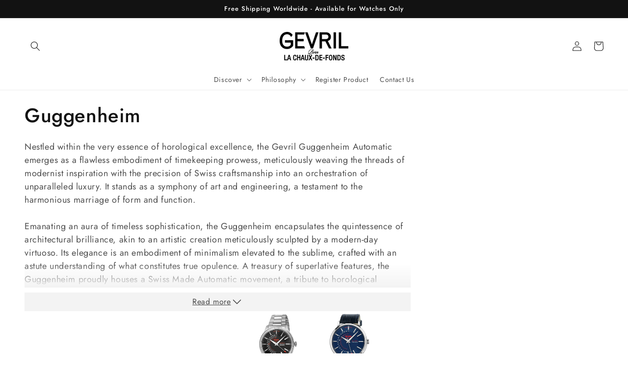

--- FILE ---
content_type: text/css
request_url: https://www.gevril.com/cdn/shop/t/35/assets/component-mega-menu.css?v=31174361485278625301719248583
body_size: 49
content:
.mega-menu{position:static}.mega-menu__content{background-color:rgb(var(--color-background));border-left:0;border-radius:0;border-right:0;left:0;overflow-y:auto;padding-bottom:2.4rem;padding-top:2.4rem;position:absolute;right:0;top:100%;z-index:-1}.shopify-section-header-sticky .mega-menu__content{max-height:calc(100vh - var(--header-bottom-position-desktop, 20rem) - 4rem)}.header-wrapper--border-bottom .mega-menu__content{border-top:0}.js .mega-menu__content{opacity:0;transform:translateY(-1.5rem)}.mega-menu[open] .mega-menu__content{opacity:1;transform:translateY(0)}.mega-menu__list{display:grid;gap:2.4rem 4rem;grid-template-columns:repeat(6,minmax(0,1fr));list-style:none}.mega-menu__link{color:rgba(var(--color-foreground),.75);display:block;font-size:1.3rem;line-height:calc(1 + .3 / var(--font-body-scale));padding-bottom:.6rem;padding-top:.6rem;text-decoration:none;transition:text-decoration var(--duration-short) ease;word-wrap:break-word}.mega-menu__link--level-2{font-size:1.4rem}.mega-menu__link--level-2:not(:only-child){margin-bottom:.8rem}.header--top-center .mega-menu__list{display:flex;justify-content:center;flex-wrap:wrap;column-gap:0}.header--top-center .mega-menu__list>li{width:16%;padding-right:2.4rem}.mega-menu__link:hover,.mega-menu__link--active{color:rgb(var(--color-foreground));text-decoration:underline}.mega-menu__link--active:hover{text-decoration-thickness:.2rem}.mega-menu .mega-menu__list--condensed{display:block}.mega-menu__list--condensed .mega-menu__link{font-weight:400}.mega-menu-container-for-images{position:relative}.dropdown{display:block}.dropdown-content{display:none;position:absolute;left:150px;top:24px;z-index:1}.dropdown:hover .dropdown-content{display:flex}.mega-menu-container-images-items{display:inline-block;margin-left:10px!important;width:125px;max-width:100%;height:125px;max-height:100%;text-align:center}.mega-menu-container-images-items:hover{box-shadow:0 2.4rem 4.8rem #00000014}.mega-menu-container-shop-collection{display:inline-block;width:125px;height:125px;background-color:#f3f3f3;vertical-align:top;text-align:center;border-radius:10px;text-decoration:none;box-sizing:border-box;box-shadow:2px 3px 3px #ddd}.mega-menu-container-shop-collection div{display:flex;align-items:center;justify-content:center;width:125px;height:125px;padding:5px}.mega-menu-container-shop-collection a{text-decoration:none;color:#121212bf;font-weight:600;font-size:14px;display:inline-block}.mega-menu-container-shop-collection a:hover{text-decoration:none}span.mega-menu-container-images-text{text-overflow:ellipsis;font-size:14px}
/*# sourceMappingURL=/cdn/shop/t/35/assets/component-mega-menu.css.map?v=31174361485278625301719248583 */


--- FILE ---
content_type: application/javascript; charset=utf-8
request_url: https://searchanise-ef84.kxcdn.com/preload_data.6o1X9U2K6t.js
body_size: 9723
content:
window.Searchanise.preloadedSuggestions=['gv2 diamond','women watches','gevril men','mens watches','wall street','watch bands','gv2 milan','automatic watch','gv2 padova diamond','west village','hudson yards','gv2 potente','limited edition','gevril men automatic','avenue of the americas','sellita sw200','rose gold watch','gv2 giromondo','womens watches','automatic chronograph','gevril wall street','watch band','gv2 watch strap','gv2 bari','gold men watch','gold watches','watch gold','milan diamond','watch strap','leather strap','gevril madison','sapphire crystal','avenue of americas','women watches diamond','men\'s yorkville','watch bracelet','gv2 bari diamond','gv2 astor diamond','padova gemstone','gv2 triton','moon phase','gevril automatic','gv2 bellagio diamond','gv2 womens watch','gv2 milan diamond swiss quartz','gv2 astor ll','gv2 naples','rose gold','gv2 marsala','seacloud collection','gv2 women','canal street','gv2 diamond women','gv2 padova','gv2 scuderia','gv2 bari tortoise','gevril wallabout','five points','red watch','limited edition of 500','gv2 mens','sea cloud','sellita sw200 movement','women watch','xo submarine','leather strap with buckle','gevril limited edition','gevril tribeca','316l stainless steel','deployment buckle','gold watch','gv2 siena','gv2 men\'s potente watch','watch straps','womens diamond watch','wall street gmt','hudson yard','gevril gv2','gevril west village automatic','vaughn pilot','blue dial','gv2 xo submarine','gevril women','naples watch','gv2 gevril','palmanova diamond','diver watch','green dial','buckles clasps','gv2 by','12113b women','men\'s gv2 scuderia','gv2 giromondo gmt','sellita sw200 automatic','gv2 astor','open heart','gevril hudson yards','gv2 berletta','day date','avenue of america','two tone','watch’s on','mm blue','bari tortoise','gv2 matera','turin diamond','bellagio diamond','stainless steel bracelet gv2','vanderbilt automatic','gv2 leather strap','marsala tortoise','gv2 rome diamond','gevril lenox','gevril madison open heart','gv2 automatic','women’s diamond','18 mm band','chambers automatic','mother of pearl','12110b women','gold womens watches','white dial','siena diamond','mens gv2 liguria','gv2 band','marchese collection','gevril mulberry','gevril yorkville','gv2 squalo','mens blue dial watches','women\'s watch','stainless steel watch straps','gmt watch','diamond watch','gv2 watch','gv2 palmanova diamond','green watch','gevril vaughn swiss automatic chrono','two toned watch','gv2 mens triton','gv2 strap','padova diamond','sapphire crystal swiss','swiss quartz','gv2 contasecondi','gevril milan','gv2 rose gold womens watches','gevril guggenheim','gevril seacloud','gevril wind master','watch with diamonds','gv2 marsala diamond','gevril bracelet','rubber strap','gevril 4850b','scuderia chronograph','leather band','womens watch','la cha','swiss automatic watch','black watch','men\'s wall street bracelet watch 43mm gevril','sellita sw500','yorkville automatic','gv2 berletta diamond watch','t38 chrono','gevril diamond','gv2 matera diamond','gv2 marchese','gv2 mens watch','wall st','gevril ascari','avenue of americas mini','gv2 watch band','gmt watches','gevril gv2 watch','gv2 luino','men\'s mulberry','palermo diamond','strap 22mm','lenox automatic','columbus circle','gv2 siena diamond watch','eta 7750 swiss','high line','astor ii','gv2 womens','rectangle watch','gv2 diamond naples','pocket watch','automatic 200 meter','watch’s on sale','gv2 bari diamond 9254b swiss quartz','flat iron','gv2 turin diamond','4850a men','12332b women','gevril 4150a','mother of pearl diamond watch','all limited edition','gv2 limited edition','gv2 men','piazza navona','men watches','square watch','gv2 roma','diamond womens','women gold watch','blue women watches','gv2 rome','gevril excelsior','gv2 motorcycle','dive watch','contasecondi automatic','gv2 turin','new amsterdam','automatic 4157 a','gevril avenue of americas','west village automatic','men’s watches','gv2 submarine','gevril watch','gv2 bari of','on sale','buckles and clasps','gevril men watch','canal st','florence diamond','deployment clasp','gv2 liguria','gv2 rose gold','genoa diamond','gevril hudson yards diver','stainless steel bracelet','gevril diamond womens','gevril red','gevril gotham','sorrento diamond','gv 2 watch','venice women\'s watch','bari stainless steel','men\'s black dial watch','gv2 venice','gevril west village','gevril chronograph','4953a men','padova bracelet','gevril steel','divers watch','gv2 milan leather','gv2 matera straps','gevril chronograph 4157a','all straps','gv2 maestro','ascari collection','leather band watches','astor diamond','12111b women','18mm strap','eta valjoux 7750','gv2 padova gemstone','12425b women','stainless steel watch strap','milan watch','gv2 naples diamond','astor iii','mens gold watch','gv 2 milan','morcote diamond','48624b men','airolo women\'s watch','brown strap','4851b men','36mm watches','silver watch women','gold rose','bellagio diamond swiss bracelet watch 30mm','gv2 palmanova','gv2 rose gold watch','gevril chambers automatic','women\'s gv2 naples diamond swiss watch 34mm','e quartz','mulberry open heart','bari diamond','gv2 florence diamond','womens gold diamond watch','46601b men','stainless steel womens watch','roosevelt titanium','22mm rubber','gv2 ravenna diamond','to the time','gevril gmt','lugano diamonds','t38 chronograph','ladies watches','3124b men','vaughn chronograph','scuderia men\'s watch','gevril men quartz','gv2 rovescio','washington gevril','gevril women\'s watches','womens leather watch straps','gevril vanderbilt','gevril vaughn pilot','swiss automatic','48310b men','sale watch','women\'s matera swiss quartz','venice diamond bracelet watch','9860b women','16mm strap','automatic movement','gv2 palermo','marsala diamond','skeletal watch','39mm bracelet','42302b men','water resistant','madison date and moon phase','gevril roosevelt','men’s watch','gv2 milan strap','watch box','12423b women','bracelet links','madison swiss','regatta collection','gv2 genoa diamond','gv2 florence','gv2 9922 men','metal bracelet','women\'s astor swiss diamond watch','giromondo bracelet','wind master','14 gold watch','quartz watch','man watch','gv2 triton strap','gv2 arezzo','gv2 watch women','gevril five points','jones street','gv2 potente swiss automatic 18115','bari diamond 9254b swiss quartz diamond watch','48623b men','swiss made','gevril manual','gv2 womens luino','12304b women','men’s gv2 watch','12200b women','liguria swiss automatic stainless steel diver watch','west 30th','model no','remove watch','gevril avenue of america','leather straps','riverside swiss automatic','gevril swiss automatic','gv2 gmt','gv2 womens watches','bari sub','gv2 sorrento','eta automatic','wall street bracelet','potente women\'s watch','gv2 venice diamond','gevril madison 2570','12905b women','gv2 watches womens','wall street chronograph','to remove','milan swiss quartz','open heart madison','gv2 swiss diamond','bracelet avenue','women’s watch','blue watch','a quartz','womens band for','12133b women','jones st','gevril wall','gv2 men\'s','12112b women','gevril padova','gv2 diamond swiss','gv2 verona','herald square','gv2 quartz','moon phase watch','4850b men','green diamond','square gevril watch','gv2 sorrento diamond','roosevelt collection','multifunction chronograph','gv2 xo submarine 48 automatic','astor strap','gv2 men’s watch','avenue of americas stainless steel band','silver watch','gold dial','adjustable link','9250b women','gevril automatic black','mens automatic','astor ll','pink watch','gv2 diamond men','gevril canal street','watch manual','48812b men','tiffany blue','wall street chrono','gv2 xo strap','9248b women','gevril gv2 milan','for gv2 rome women watch','gv2 limited edition watch','gv2 women’s padova diamond watch','gevril mens','gevril 2578 men\'s madison','12424b women','gv2 berletta watch bands','roman numeral','west side','bellagio women','9256b women','gevril automatic men\'s watch','women\'s watches','gv2 watches','12308b women','sports mens','gevril wall street stainless','gv2 women watch','12331b women','42300b men','green watches','gv2 potente swiss automatic','men’s gevril straps','gandria collection 36mm','gevril riverside','automatic limited edition','giromondo strap','mens wall street watches','gv2 bellagio','gevril links','48400b men','gv2 stadium watch','12903b women','gv2 ladies','genuine blue rubber strap with tang buckle','bari tortoise swiss quartz diamond watch 37mm','gevril men’s','12336b women','potente automatic dial','watch women','berletta strap','gv2 milan diamond','gv2 montreux','men\'s watches','swiss movement sapphire crystal watch with black strap','48852b men','gv2 freccia','gv2 ravenna','mens yellow dial','3120b men','4954b men','genuine black italian leather strap with tang buckle','metal band','gv2 adjustable link','gv2 gevril 42420','stainless steel','chronograph automatic','padova straps','diamond watches','giromondo quartz blue dial men\'s watch 42302','gv2 lombardy','bari enamel','gv2 metal strap','gevril black watch','men watch','gv2 silver','gv2 skeleton','gv2 motorcycle sport','watch bracelets','gevril washington','gold strap','18205b women','gv2 swiss quartz','padova floral','12422b women','ave of america mini','gevril 5 points','13100b palermo','mens gv2 watch','12809b women','316l stainless steel bracelet with deployment clasp','white watch','milan women\'s watch','gramercy automatic','mens watch straps','gv2 womens rome swiss diamond','women watches straps','madison open heart','wallabout compass bracelet watch 44mm','18 mm strap','women watch with diamond','12901b women','12333b women','12442b women','with diamonds','48851b men','quartz on leather strap','gevril blue','gevril watches','44mm watches','1758 pocket watch','48962b men','rovescio men\'s watch','gv2 xo submarine straps','padova strap','or rose','automatic with leather band','men\'s marchese leather strap watch 44mm','ss ipyg','18k gold watch','chambers automatic blue dial men\'s watch 42601','12429b women','46604b men','straps interchangeable','gandria diamond','gv2 strap bracelet','vanderbilt open','12334b women','teal sunray','gv2 two tone','gevril 2101 men','leather watch','special edition','3127b men','gv2 12113b','gv2 genoa','gv2 women watches','gv2 piemonte','collection padova','gold and silver watch','palermo leather','gevril automatic watch','gv2 siena diamond','swiss diamond','men\'s watch','genuine brown italian leather strap with tang buckle','gevril men\'s','4755b men','12203b women','womens leather watches','watch gv2','watch bands for of america','gv2 automatic watches','gv2 12428b','skeleton watch','avenue of','gevril swiss','gv2 padova swiss diamond bracelet watch','14602b women','to band','suede strap','green bands','first generation','women’s blue dial','gv2 gold','bari viva','gevril canal','padova diamond bracelet watch','yorkville nato','18mm band and strap','women diamond watch','gevril open heart','9864b women','macchina del tempo','gv2 astor ii diamond','gv2 watch bands','22 mm watch bands','gv2 xo','12421b women','watches on','diamond and sapphire watch','gv2 t38','potente diamond','swiss women','gv2 watch men','swiss automatic chronograph','solar compass','4852b men','gevril chambers','gevril mens watches','48300b men','madison sellita sw200','gv2 submarine watch','gevril guggenheim ultra thin automatic','9244b women','mens bracelets','lugano strap','mens watches limited edition','pink strap','9140-l9 women','chambers swiss automatic bracelet watch 42mm','gevril watch buckles','buckle clasps','mens diamond watches','gv2 22mm','blue women watch','black and gold','gv2 diamond 12406','gv2 bari tortoise diamond','luino collection','for gevril','gevril women\'s','women watches gold and diamond','time square','women gv2 diamond','mens gold','9923b men','12205b women','of america','gevril naples','20mm stainless steel bracelet','46603b men','gv2 piemonte women\'s diamond swiss watch','gv2 contasecondi mens','bari diamond 9254b swiss quartz watch','gv2 swiss','men\'s blue gevril hudson yards watch 43mm','gevril airolo','gevril potente','silver watches','damascus steel','gv2 for men','single hand','venice diamond','diamond dial women\'s','gevril mini diamond','mens watch','gv2 men’s watches','gv2 watch strap rome','women’s on','diamond gv2','gv2 astor diamond quartz','gold band','gv2 astor ii mop dial ip rose gold diamond swiss quartz watch','sellita sw220','gevril vaughn','submarine collection','gotham skeleton','watches gv2 gold mens','women roma','empire collection','gv2 padova women\'s','ravenna watches','padova watch bands','gold mens','14200b women','12532s women','12530s women','potente strap','manhattanhenge automatic white dial men\'s watch','t38 men\'s watch','16mm metal','links available','12448b women','women silver watches','316l diamond','wall street bronze','madison 39mm','sellita sw330','g quartz','mens quartz','18200b women','gv2 blue','women’s gv2','two tone womens watch','men\'s hudson yards 48801 automatic','gv2 limited edition automatic','stainless steel strap','lenox swiss','women gv2','gevril men gold','gv2 chronograph','gv2 stainless steel watch','watch white','gevril bari','bari tortoise diamond','ladies diamond watch','men diamond watches','womens glamour limited edition','black and gold men’s watch','gv2 aeronautica','gv2 gevril padova','gv2 rose gold diamond','gv2 two tone diamond bracelet watch','48303b men','men\'s seacloud swiss automatic bracelet watch 45mm','men’s leather watches','gevril black','mens gevril watches','white strap','mens gv2','gv2 bracelet','brown dial','48810b men','fifth avenue','wall stree','gv2 sports watch','gv2 naples two tone','womens leather watch','gevril bands','band gv2','gevril ascari chronograph automatic black dial men\'s watch','4757b men','gevril 7245reb','gv2 florence quartz','49404b men','38 mm watch','g white watch','milan quartz white dial watch','gv2 men’s','naples silver dial 12404 two tone swiss quartz watch','two tone watch','gv2 day date','chronograph swiss','gv2 aurora','mens leather watch strap','gevril swiss men’s','4854b men','limited edition swiss','steel tang','bracelet milan','tachy meter','gevril gold','gevril special edition','42301b men','gv2 diamond blue','womens carrara','milan womens gv2','stella solare','42800b men','freccia chronograph','satin band','milan strap','verona diamond bracelet watch','women’s watch bands','gevril avenue','mens wall street bracelet watch','gv2 9256b','gv2 palermo diamond','gv2 potente diamond','e quartz ronda 762','wall street 43mm','gv2 limited','gv2 men watches','ceramic bezel','watch with crystal and leather band','turin swiss','4853b men','do you it','5073b men','gv2 polpo','gevril 49005 men','48934b men','a diamond','women\'s gv2','women\'s berletta diamond watch','aeronautica collection','limited edition sapphire','men\'s motorcycle watch','fashion men\'s watch','diamond bracelet watch','9255b women','gevril womens avenue-of-americas-mini','gevril men\'s watch','gv2 diamond 9101','9155b women','gold watches women','red watches','gv 2 padova','gevril seacloud diver','palmanova watch','lugano diamond bracelet watch','12902b women','18117b men','gevril gandria diamond','gevril ave of americas','gold women watches','gv2 adjustable','womens diamond','gevril avenue of americas glamour','women watch florence','women strap','wall street blue dial men\'s watch 4851a','wall street 39mm','automatic bezel','black bracelet','gevril madison automatic','silver dial','womens strap','men’s automatic watch','flat iron eta 7750','bands for','womens gold watches','to diamond','42802b men','gv2 bari diamond 9254b swiss quartz diamond watch','women quartz','ladies watch','bracelet gv2','women\'s milan diamond dial bracelet watch 27.5 mm','mens blue dial quartz watches','women\'s milan diamond dial watch 27.5','secret special','48312b men','12303b women','limited edition of','48814b men','wallabout solar compass stainless steel swiss automatic bracelet watch','womens gevril watches','mens gv2 40mm','two toned ss ipyg','4952b men','20 mm watch strap','4852a wall street','gevril 48302b','west village strap','gevril silver','milan with diamonds','gevril gmt automatic','gv2 diamond milan','4752b men','48931b men','astor li','womens two tone','red dial','gevril vaughn chronograph','gv2 diver','gv2 padova diamond bracelet watch','sapphire crystal 12408','42 mm automatic movement','swiss automatic 7750','gevril men\'s vaughn watch','giromondo swiss','gv2 principessa','gv2 by swiss watch','women’s diamond watches','gv2 ip','gevril adjustable','men\'s leather strap watches','diamond women watch','rome diamond','gv2 marsala tortoise diamond','gv2 madison','battery for','48811b men','gv2 potente rugged','black watch band','diamond bracelet','alberto ascari','ladies diamond','12114b women','madison automatic','gv2 skeletal','astor gv2','5 points automatic','gevril wall street stainless steel swiss automatic bracelet watch','gv2 strap 20mm','gevril sw200','gevril high line','tang buckle','bari collection','gv2 ipyg','48963b men','potente chronograph','silver strap','watch strap women','18202b women','marsala bracelet','women diamond watches','men automatic','fusion elite','gv2 black dial','yellow gold watch','42306b men','gevril canal street 4660','gv2 diamond 12425b','women\'s bari tortoise swiss quartz diamond watch 37mm','pink toned','scuderia 45mm stainless steel chronograph watch','48301b men','five points strap','watch in','gv2 diamond two tone','gv2 stadium','gevril men seacloud','bari enamel quartz','gv2 18mm strap','gv diamond women watch','gv2 no diamond','women diamond','bari enamel watch','women automatic','yorkville chronograph','9247b women','astor iii diamond','green and black watch','titanium case','yorkville swiss automatic sellita sw200 black dial stainless steel watch','womens watches diamond','gv2 women\'s padova gemstone watch','watches on sale','metal strap','gv2 bari swiss','womens bari tortoise black mop','18 mm bands','bari diamond tortoise','strap black','naples diamond','45mm mens','blue leather band','gevril gv2 men\'s watch','womens gv2 diamond','gv2 bands','pavia diamond','24011b men','gv2 12420b women','wall street straps','west 30th street','blue stainless steel','20 atm swiss','watch pins','empire swiss','matera swiss quartz','gv2 diamond color','black tang','316l stainless steel bracelet','gv2 gevril astor','gv2 bellagio diamond swiss bracelet watch 30mm','high line automatic','wall street strap','12204b women','12444b women','yorkville straps','gv2 marsala strap','gv2 9254b','bari swiss quartz diamond watch 37mm','gv2 men\'s giromondo watch','satin strap','48815b men','gv2 diamond dial','gv2 black','gevril giromondo','gevril west village fusion elite','milan diamond women\'s watch','gv2 gevril women watches','madison automatic silver dial men\'s watch','astor ii diamond','22mm bracelet','gevril automatic chronograph','11732b women','color rose gold','gv2 sapphire','women siena','men\'s black dial black','bracelet as','men automatic watch','sellita sw200 wall street automatic','women\'s palermo watch','16 mm watch strap','gv2 palmanova women\'s swiss','ss/ipyg bracelet','42903b men','automatic black dial men\'s watch','9865b women','mens potente','12428b women','womens padova silver','gv2 diamond with green','wall street blue','gv2 scuderia chronograph','9862b women','gv2 blue dial','gv2 stainless','gevril diamond watches','padova gems','gevril as','womens gevril diamond watches','blue dial stainless steel','case gv2','gv2 straps','gevril 4850a','30-minutes counter','48951b men','gevril west','diamond gold','carrara women watch','gold and silver','12904b women','milan collection','mens black strap watch','gv2 tortoise','watch bands gold','swiss automatic sw200 blue ceramic bezel','automatic men','triton short','48930b men','gevril scuderia','milan gv2','blue face','4853a men','gv2 man','ave of america','stainless steel watch','leather straps with buckle','handmade italian leather strap','gv2 regatta','diamond swiss','avenue of americas 15000-7','men’s automatic leather strap','hudson yards sellita sw200','astor all','west village 48903','gv2 link','watch steel','12445b women','strap for gv2 12513','gevril sapphire limited edition','gv2 bari watch bands','gv2 diamond womens bracelet','gv2 9145 astor ii swiss diamond watch','avenue of america mini','12802b women','strap 18mm','bracelet watch','gevril yorkville automatic','gv2 gevril padova women\'s watch','women’s watches','gv2 automatic mens','triton band','wall street swiss made automatic chronograph eta 7750 bronze lacca dial ceramic bezel handmade italian watch','black leather strap','gv2 watch strap women','genoa watch','gevril men\'s silver dial black leather watch','mens madison','3121b men','bracelet strap','gv2 gevril watch','gevril 4953b','dual time','48933b men','white strap women watch','women\'s morcote black leather watch 36mm','4756b men','gv2 by womens','mechanical hand wind watch','naples collection','strap clasp','gv2 blue mop dial','guggenheim automa','stone dial','men’s gold','blue dial men\'s watch','women watches rose gold','piazza novona','naples 12406 blue','two toned','women watches blue','swiss pocket watch','gevril 4851b','wall street swiss automatic bracelet watch 43mm','gv2 green','gevril wall street ceramic bezel','astor mop','12533s women','vaughn pilot watch 44mm','gv2 diamond padova','washington watch','gevril 2 bracelet','it you','gv 2 6 diamond','mens brown dial','gv2 square','women with leather straps','gevril men\'s madison swiss automatic 39mm watch 2575','swiss made sw200 blue silver','12332f women','burano diamond','gv2 men\'s potente automatic watch','dive watches','submarine xo','14204b women','women watch color di','sea cloud diver','mens watch bands','gv2 matera diamond buckle','gv2 arezzo diamond','gv2 powerball watch','hudson yards swiss automatic sw200 green dial stainless steel watch','mens automatic watch','ave of americas','mulberry black strap','adjustable links','3125b men','gv2 scacchi','43mm yorkville','yellow dial','manhattanhenge automatic','padova diamond bracelet','9246b women','24mm strap','gv2 9250 women\'s','macchina del tempo watch','gevril green','gv2 bari collection','gv2 berletta diamond','gv2 diamond silver','fifth ave','gevril wall street bands','lenox swiss automatic watch','automatic gold','world timer','women watch straps','gevril women diamond','silver silver','spello ii','automatic gevril','siena vegan','wall street 4854b','palermo bracelet','gv2 12407 women','gevril 2 mens','gv2 palmanova diamond dial watch 33mm','swiss diamond watch','gv2 sub','3122b men','gv2 triton automatic limited edition','316l stainless steel bracelet with deployment buckle','stadium watch','quartz ronda 762','12 mm strap','gevril strap','wall street swiss automatic sellita sw200 watch','automatic women','matera diamond','gevril gv2 men\'s marchese swiss quartz watch','new york','watch with diamonds and stone','gv2 gold watch','womens gold','gv2 lucky','gevril automatic silver','one hand','watches for','48701a men','gevril marsala','gv2 potente straps','gv2 astor strap','mens madison watch','milan swiss','wall street black','12314b women','4257a men','hudson yards strap','mens watches wall street','wall street 4853b','gevril limited edition edition','gv2 padova leather strap','black mens','swiss watch','blue watches','astor silver case','bari watch','wall street black dial men\'s watch','bari strap','ravenna floral','black stainless','wall street swiss','watch instructions','gold tone','for gevril watch','48405b men','gv2 diamond sapphire crystal','leather bands','women watches with diamond','blue strap with blue stone','gv2 bracelets','swiss style','gevril deployment','gv2 12114b','wall street bands','12134b women','14410b women','gv2 red','gevril la','straps men','12542b women','men leather','diamond gv 2','cortina diamond','round watch','watch bands for avenue of the americas','gevril t 38 chrono','gv2 by men\'s','sellita sw200 swiss automatic movement','color silver','round stainless women','gevril gv2 men watch','gevril men\'s madison swiss automatic open heart window limited edition watch 2588','gv2 womens milan swiss diamond watch','gevril wall street bronze chronograph strap','gv2 12333b','lugano diamond','fluted bezel','women watch silver','gevril avenue of the americas','20mm strap','gv2 catania','gv2 men\'s contasecondi','wall street 43','montreux straps','gold and blue','square women','mother of pearl diamond','wall street bracelet watch 43mm','avenue of america intravedere','gv2 sport watch straps','sw 200 diver','avenue of america straps','yorkville sellita','12906b women','gevril lenox automatic','west vi','gv2 astor iii diamond','bari 9254b','band links','gevril washington men\'s watch','gevril hudson yards swiss automatic sw200 black dial stainless steel sellita sw200 movement watch','gevril submarine','womens watch bands','gv2 men\'s giromondo','gv2 womens rome','two tones','submarine watch band','g 2 giromondo','blue cabochon','west village fusion','gevril 4157a','gevril blue mens watch','silver dial brown calfskin leather','watch band adjusted','vanderbilt bracelet watch','gv2 gevril men','7544yeb avenue','gv2 women\'s milan diamond dial bracelet watch 27.5 mm','gv2 18203b','gevril round dial','battery of gevril watch','gevril avenue of americas mini','excelsior silver dial men\'s watch 48201','gv milan','in the','4751b men','women mother of pearl','48304b men','gevril wall street chronograph','wall street automatic blue','five point','swiss automatic sw200','padova leather','sellita sw200 wall street','blue model','women\'s milan diamond watch','womens gold watch','park ave','g diamond','submarine leather strap','gv2 18 diamond','gv2 ladies diamond swiss quartz','9150b women','strap flatiron','steel back water','gevril madison 2563','sub dial','14412b women','women’s silver','gevril silver watch','gv2 piazza navona diamond','naples watch bracelet','sw500 hudson yards','gold and stainless women’s watches','gv2 powerball','gevril marchese','berletta diamond','gv2 sapphire crystal swiss','42mm straps','gevril rose gold','womens square watch','gevril bracelets','five points swiss made sw200 brown','gold men’s watches','luino women\'s watch','316l stainless steel black bracelet with deployment buckle','gv2 mens watches','gevril womens watches','dual time zone','avenue of americas mini diamond','marsala collection','anti-reflective sapphire','white leather','madison automatic blue dial men\'s watch 2599','seacloud automatic black 3124b','avenue of americas blue watch','gevril five points automatic','gv2 gevril women','potente rugged','bari 9250 collection','diamond silver','blue men’s watch','gv2 18mm','cultured diamonds','green strap','watches womens','12304f women','womens straps','gevril womens','women\'s padova diamond watch','gv2 milan two tone','gv2 giromondo gmt 42302b','potente chronograph watch 40mm','men diver watches','giromondo 42300b','gevril 46601b','rome strap','12900b women','gv2 diamond bracelet','gevril wall street gmt','airolo collection','black pvd','men\'s yorkville black dial stainless steel watch 43mm','gv2 womens bari','matera strap','mother of pearl dial','gv2 diamond gold womens','arezzo band','gevril wall street 39mm','burgundy watch','bari gv2 9258','two tone mens','gv2 rome watch straps','atm swiss','gv2 women\'s naples watch','roman numeral gevril','men’s swiss watch','gevril men\'s vanderbilt silver dial two tone stainless steel watch','gv2 astor diamond quartz watch 40mm','padova swiss diamond bracelet watch','18k gold','gv2 explorer','avenue of the americas bands','padova watches','vaughn swiss','mens round leather','gevril 2 womens','43mm chronograph','gv2 bari mens','women watches with leather strap','edition limited','women’s diamond watches with date','gevril wall street bracelet','man watch steel','gv2 9102 women','straps gv2','gv2 pavia diamond','white gold gv','gv2 watch e s for men','watch bands for women','watch bands 20mm','gv2 men\'s giromondo swiss gmt watch','hudson yard divers','men two tone','womens watch with diamond gold','perugia diamond','bari tortoise swiss quartz','gv2 potente skeletal','gold bracelet','potente skeletal','gv2 novara','rose gold and sapphire','blue gv2 watch','gv2 silver dial stainless','limited edition women','it\'s time','gv2 xo 4544b','48631b men','40mm empire le 2895 automatic','black mop','wall street sellita','wall street green','avenue of the americas watch straps','men’s rose gold','rubber strap for seacloud','contasecondi band','mens avenue of america watch','gv2 black calfskin watch','gv2 squalo watch diver','gevril first generation','stainless steel women’s watches','vaughn straps','gramercy straps','stainless steel round','gv2 date','women\'s gold watches with diamonds','for women','yorkville stainless steel swiss automatic bracelet watch','7245reb avenue','gv2 11 diamond','gv2 black watch','fashion watch','gv2 women\'s diamond watch','diamond rose gold','wall street watch','gv2 diamond quartz','luminous hands','16 mm strap','gevril men gv2','leather watch straps','avenue of americas bands','amsterdam collection','collection links','bari stainless steel bands','black womens watch','gv2 triton 3407','gevril gv2 quartz','womens moon phase','men diamond','womens watch black band','men’s gold watch','diamond leather women','st jones','gevril men\'s wallabout swiss automatic solar compass watch','gold and silver band','padova women\'s watch','men gold','strap 16mm','women watches black','women watch band','gevril silver automatic','gv2 marsala watch','men’s leather','triton automatic','12301b women','gv2 diamond bari','submarine swiss','gevril gv 2','48960b men','avenue of the america','buckle clasp','palermo watch','gevril 3122b','madison swiss automatic stainless steel bracelet watch','gevril astor','xo submarine 48','gv2 leather','bari of','wall street collection','light blue','west village bracelet','silver gold watch','39mm wall street','gevril mens automatic watch white','gevril mulberry gevril men\'s mulberry ss case,ss bezel blac','bracelet for milan','two ip','blue band watches','women\'s leather watch bands','gold and silver women’s watch','gv2 xo submarine 44 leather band','round womens watches','silver bellagio','mens watch with blue dial','gv2 diamond watch','band a 43mm','womens black dial','watch’s with on back','121121b women','3406s triton','gv2 matera collection','men’s gold watches','sellita hudson yards','silver women’s watch','bellagio diamond swiss bracelet watch','gevril model','women\'s swiss diamond watch','florence diamond bracelet watch','gevril wall street 4850b','gv2 women\'s naples diamond watch','4758b men','gv2 8 diamond','del tempo','watch straps gold','vanderbilt dial men\'s watch','strap band for gv2 potente','suede strap watch','gv2 moon phase','size a band','wall street band','7444yb avenue','strap bracelet','gift card','gevril rome gv2','gevril men\'s madison swiss automatic watch with stainless steel','of colors for','submarine bands','winding watch','gv2 gold diamond swiss','gv2 womens padova gemstone watch','gv2 astor ii','nato strap','ipyg women dial','mens watches rose gold','hudson yards diver','gv2 potente strap','gevril sw200 blue','bracelet 16mm','luino diamond 14603','black dial black calfskin','gevril 3123b','quartz diamond','strap for','leather watch strap','womens gevril','watch strap womens','diamond vegan swiss','by gevril','gv2 watch straps 16mm','bracelets for avenue of','watches swiss quartz','astor 40mm','gevril sellita sw200 swiss automatic steel watch','submarine strap','chambers swiss','gv2 potent','ascari swiss automatic bracelet watch','potente automatic','bari women','gv2 12422b','yorkville sw200','gevril madison swiss automatic','do submarine','women\'s straps','womens gv2','sw220 movement','women straps','gevril men 48805r','silver and gold womens watch','limited edition avenue of americas','gv2 la','matera bracelet','gevril watch for','padova 27 mm','siena silver dial stainless steel','13103-v6 palermo','gevril venice','sports watch','padova quartz diamond white dial watch','gevril with diamond','gv2 37mm','wall street blue dial','of americas mini','potente lady','48830b men','gv2 diamond siena','diamond ladies watch','blue diamond','metal bracelets','women watches with','4953b mens','gv2 diamond marsala','womens gevril mezzo mop watch','48620b men','gv2 model','padova gemstone blue','watch band gv2','helium release','gv2 verona womens diamond swiss watch','swiss pocket','rose gold bracelet','gv2 40 mm strap','gv2 diver\'s','leather bands green','instructions for','silver swiss quartz','316l stainless steel bracelet watch','avenue watches','pavia collection','pilot chronograph','gv2 freccia chronograph','gv2 diamond sapphire','womens watches bari','men’s white watch','gevril quartz','watch with diamond color silver','women watch stainless','bari pink','guggenheim silver dial men\'s watch band','gevril flatiron','18301b men','gevril diamond quartz','ave of','vs watch','red strap','black bracelet steel','snake watch','gv2 green mens','gevril sw 200','gold diamond watch','gevril 2 automatic watch','gevril women\'s gemstone','madison open heart ss silver dial','gevril 2594 men\'s madison swiss automatic date and moon phase watch','bari diamond 9254b','swiss automatic po','gevril gandria quartz','bellagio swiss','solid 18k','black strap diamond watch','black buckle','astor ii watch','womens bari tortoise straps','gv2 padova band','rose gold mens watch','rose quartz','hand watches','hudson yards bracelet','gv2 gevril astor ii','padova diamond watch','gevril 2106 men','maestro swiss','triton strap','yorkville bracelet','leather womens','swiss movement','padova gold','gv2 black diamond','gv2 submarine bracelet','women bands','gv2 diamond rose','watch leather','womens watches rose gold and white','gv2 gevril men\'s','1508-v6 women','naples swiss diamond watch','milan stainless steel','roosevelt automatic','buckle gevril','women\'s bari tortoise diamond watch','9925b men','serenade collection','gevril 3120b','swiss automatic hudson yards blue dial gold watch','men big','light blue leather','gv2 12133b','brown leather watch','mother of','enamel dial','madison strap','ladies gv2','men\'s wall street bracelet','yellow gold','astor iii mop','to wind','men collection','florence strap','gv2 contasecondi strap','3123b men','gevril vanderbilt open heart','4955a men','red mother of pearl','gevril of america','women leather strap','rose gold watches','mens gmt blue','mulberry dial','round watches','gv2 milan diamond swiss','diamond limited edition','gevril lugano','gv2 rome watch strap','mens band','bari straps','leather band for the gv2 watch','women bari','astor diamond watch','verona mens','gold watch women','rose gold gv2','genoa ss ip gold case','womens watch band','gevril yorkville chronograph','bari swiss quartz diamond watch','silver gold strap watch','gv2 potente band','gevril gv2 women','gold white','men\'s wall street swiss automatic watch 43mm','battery-free automatic','sw240 swiss','22mm watch','mens canal st automatic','matera gemstone diamond watch','hudson yards chronograph','strap for padova','gv2 naples silver','rubber band','silver women','gv2 rugged','gevril straps','vaughn gmt','watches vanderbilt','gv2 1500 berletta','women\'s black','bari swiss','mens gevril','chambers swiss automatic sw200 black dial watch','jubilee bracelet','marsala bracelet watch','berletta womens diamond swiss watch','men meter watches','women\'s bari swiss','gv mens watches','alligator pattern leather strap','gevril watch color silver','padova leather strap','5 points leather strap watch','3h italia','diamond bezel','gv2 potente silver gold men','all womens watches','steel potente','leather strap mens watch','astor ll two','black stainless steel watch band','watch with diamond','gevril 48563 watch','watch strap 22mm','48306b men','gv2 12 diamond','gevril spello','band 18 mm metallic','two tone men','limited edition sapphire crystal','gv2 swiss made quartz diamond silver','herald square chronograph','quattro collection','gevril automatic west village','potent steel','clasps and buckles','ave of the america','watch gevril women','band 20mm','gevril morcote diamond','gv2 ravenna swiss movement diamond watch','of a','49206b men','women’s square watch','men’s wall street','gevril stainless steel women\'s','g bari','gv2 t38 chronograph','121131b women','gv2 18101 men\'s potente automatic watch','1555-v7 women','two tone gold','33 mm leather','men’s silver','womens gv 2','watch straps for siena watch','3128b men','genuine diamond quartz','berletta metal strap','gv2 contasecondi unidirectional bezel','circle watch','red black','potente moon','verona diamond','women astor','seacloud straps','rose gold diamond quart','mens gv2 scuderia','band change','white watch diamonds leather band','gevril limited','gv2 diamond square','48950b men','sapphire crystal swiss made movement','gv2 women padova watch straps','gevril mens stainless steel blue','gevril berletta','hudson yards automatic','madison automatic black dial men\'s','lady gold','fashion black','padova watch','womens 40 mm watch','va der','potente watch','watch band gold','women’s gold','remove from band','gevril hudson yards sw200','straps 16mm','men\'s madison watch','48 mm gold','automatic sellita sw200','gv2 12904b','piemonte leather','gevril buckle','gv224 black','gevril watch diamond','9854b women','gevril men strap','gevril hudson yards chronograph diver','womens milan diamond dial bracelet 27.5','gevril hudson yards 22mm links','riverside watch','gv2 astor ll womens watch','wall street automatic','rose gold and silver','moon phase watches','gv2 mens giromondo black','gv2 potente 18205','wall street sw200','gv2 gemstone','gv2 potente 18104','release pins','potente straps','blue strap','potente gold','gv2 diamond swiss quartz','men’s triton','gevril chrono','padova swiss diamond','bands for bari','gevril vaughn ss','was band','gv2 rome silver dial','motorcycle sport','watch band pin','gv2 astor iii','women\'s matera watch','men\'s gv2 giromondo watch','4851a men','green bezel','marsala sparkle','white leather gevril','gv2 diamond rome','men’s gv2','gevril siena','potente 316l','automatic silver dial','green strap watch','womens bari','sellita sw500 swiss automatic','lug width','west end','gevril 4769b','women square','wall street chronograph automatic','gevril diver','gevril men’s watch','chronograph gold','vaughn automatic chronograph','gevril automatic 40','womens gv2 watch strap 36mm','bari gv2 9246','gevril guggenheim ultra thin','milan 27.5 mm stainless','gevril ascari automatic','4751b bracelet','hudson yards sw200','bracelet metal','gold men','gevril fifth avenue','strap submarine','marsala diamond swiss','limited edition diamond','gv2 womens naples','womens bracelet watch'];

--- FILE ---
content_type: application/javascript; charset=utf-8
request_url: https://searchanise-ef84.kxcdn.com/templates.6o1X9U2K6t.js
body_size: 2923
content:
Searchanise=window.Searchanise||{};Searchanise.templates={Platform:'shopify',StoreName:'Gevril',AutocompleteDescriptionStrings:3,AutocompleteCategoriesCount:4,AutocompletePagesCount:0,AutocompleteSuggestOnSearchBoxEmpty:'Y',AutocompleteShowPrice:'N',AutocompleteShowListPrice:'N',AutocompleteShowRecent:'Y',AutocompleteItem:'<li class="snize-ac-odd snize-product ${product_classes}" data-original-product-id="${original_product_id}" id="snize-ac-product-${product_id}"><a href="${autocomplete_link}" class="snize-item clearfix" draggable="false"><span class="snize-thumbnail"><img src="${image_link}" alt="${autocomplete_image_alt}" class="snize-item-image ${additional_image_classes}" style="max-width:70px;max-height:70px;" border="0"></span><span class="snize-overhidden">${autocomplete_product_ribbons_html}<span class="snize-title">${title}</span>${autocomplete_product_code_html}${autocomplete_product_attribute_html}<span class="snize-description">${description}</span>${autocomplete_prices_html}${autocomplete_in_stock_status_html}${reviews_html}</span></a></li>',AutocompleteResultsHTML:'<div style="text-align: center;"><a href="#" title="Exclusive sale"><img src="https://www.searchanise.com/images/sale_sign.jpg" style="display: inline;" /></a></div>',AutocompleteNoResultsHTML:'<p>Sorry, nothing found for [search_string].</p><p>Try some of our <a href="#" title="Bestsellers">bestsellers →</a>.</p>',AutocompleteResultsOrder:["suggestions","products","categories","pages"],LabelAutocompleteSku:'SKU',ResultsShow:'Y',ResultsStyle:'RESULTS_BIG_PICTURES_NEW',ResultsItemCount:16,ResultsPagesCount:0,ResultsCategoriesCount:0,ResultsShowFiltersIn:'top',ResultsShowFiltersInSidebar:'N',ResultsShowProductCode:'Y',ResultsShowOptionVariants:'Y',ResultsShowCategoryImages:'N',ResultsShowPageImages:'N',ResultsDescriptionStrings:0,ResultsUseAsNavigation:'templates',ResultsShowProductDiscountLabel:'Y',ResultsProductsPerRow:4,SmartNavigationOverrideSeo:'Y',ShowBestsellingSorting:'Y',ShowDiscountSorting:'Y',LabelResultsTabCategories:'Collections',LabelResultsTabPages:'Information',LabelResultsNothingFound:'Nothing found for [search_string].',LabelResultsNothingFoundWithoutQuery:'Nothing found.',LabelResultsNothingFoundSeeAllCatalog:'Your search "[search_string]" didn\'t match any results. Look at [link_catalog_start]other items in our store[link_catalog_end]',ResultsManualSortingCategories:{"avenue-of-americas-day-date":"478072733972"},CategorySortingRule:"searchanise",ShopifyMarketsSupport:'Y',ShopifyLocales:{"en":{"locale":"en","name":"English","primary":true,"published":true}},ShopifyIsMarketCatalogsEnabled:false,StickySearchboxPosition:'top-right',ColorsCSS:'#snize-search-results-grid-mode span.snize-attribute { color: #888888; }#snize-search-results-list-mode span.snize-attribute { color: #888888; }#snize-search-results-grid-mode span.snize-sku { color: #888888; }#snize-search-results-list-mode span.snize-sku { color: #888888; }',CustomCSS:'#snize-search-results-grid-mode div.snize-product-label {    border: 2px solid #e8e8e8;    font-size: 11px;    z-index: 1;    border-radius: 100px;    padding: 4px 12px;    background: #fff;    font-style: italic;    font-weight: 700;    color: #000;}/*JS add compare button start*/div.snize .sp-compare-main .sp-compare-wrap label:after {    position: static;}div.snize .sp-compare-main .sp-compare-wrap label:before {    top: 5px;}div.snize .sp-compare-main .sp-compare-wrap {    padding: 0;    margin: 7px 0;}div.snize .sp-compare-main .sp-compare-wrap label {    display: flex;    flex-direction: row-reverse;    align-items: center;    gap: 5px;}/*JS add compare button end*/',CustomJS:'document.addEventListener(\'Searchanise.Loaded\',function(){(function($){$(document).on(\'Searchanise.ResultsUpdated\',function(event,container){$(\'.snize-product\',container).each(function(){let snizeProduct=$(this);let productData=$(snizeProduct).data(\'snize_item_data\');$.get(productData.link+".json").done(function(product_data){let snizeCreatedDate=new Date(product_data.product.published_at);if(snizeCreatedDate.setDate(snizeCreatedDate.getDate()+90)>new Date()&&!$(\'.new-product-subtitle-card\',snizeProduct).length){$(snizeProduct).append(`<div class="new-product-subtitle-card snize-product-label">NEW!</div>`)}})})})})(window.Searchanise.$)});document.addEventListener(\'Searchanise.Loaded\',function(){if(Shopify.theme.id==167238959380){(function($){function addWidgetItem(productData){$(\'.sp-compare-widget .sp-com-w-action\').before(`<div class="sp-com-w-product-item">\n                        <div class="sp-com-w-pro-img">\n                              <div class="sp-com-w-pro-img-wrap">\n                                  <img height="60" width="60" alt="Compare product" src="${productData.image_link}">\n                              </div>\n                        </div>\n                        <div class="sp-com-w-pro-content">\n                              <h6 class="sp-com-w-pro-title">${productData.title}</h6>\n                              <div class="sp-com-w-pro-price">\n                                  <span class="sp-com-current-price">${Searchanise.GetWidgets().formatPrice(productData.price)}</span>\n                              </div>\n                          </div>\n                        <div class="sp-com-w-pro-remove snize-custom-item-remove">\n                            <svg width="15" height="15" viewBox="0 0 15 15" fill="none" xmlns="http://www.w3.org/2000/svg"><path d="M11.25 3.75L3.75 11.25" stroke="var(--widget-item-secondary)" stroke-linecap="round" stroke-linejoin="round"></path><path d="M3.75 3.75L11.25 11.25" stroke="var(--widget-item-secondary)" stroke-linecap="round" stroke-linejoin="round"></path></svg>\n                        </div>\n                    </div>`);$(\'.sp-com-w-product-item .snize-custom-item-remove:not(.snize-custom-event-added)\').prop(\'variant\',{id:productData.add_to_cart_id});$(\'.sp-com-w-product-item .snize-custom-item-remove:not(.snize-custom-event-added)\').on(\'click\',e=>{e.preventDefault();e.currentTarget.closest(\'.sp-com-w-product-item\').remove();setTimeout(removeWidgetItem,0,e)});$(\'.sp-com-w-product-item .snize-custom-item-remove\').addClass(\'snize-custom-event-added\')}\nfunction removeWidgetItem(e=null){let addedProductIds=getAddedProductsSet();if(e){if(addedProductIds.has(e.currentTarget.variant.id)){addedProductIds.delete(e.currentTarget.variant.id);if(addedProductIds.size){let compareItems=JSON.parse(localStorage.getItem(\'sp-compare-items\'));delete compareItems[e.currentTarget.variant.id];localStorage.setItem(\'sp-compare-items\',JSON.stringify(compareItems))}else{localStorage.removeItem(\'sp-compare-items\')}}}\n$(\'.snize-product:has(.snize-compare-clicked)\').each(function(){if(!addedProductIds.has($(this).data(\'snize_item_data\').add_to_cart_id)){$(\'.snize-compare-clicked\',this).removeClass(\'snize-compare-clicked\');$(\'.sp-compare-main input\',this).prop(\'checked\',!1);$(\'.sp-compare-main span\',this).text(\'Add to Compare\')}});$(\'.sp-com-w-count\').text(addedProductIds.size);if(!addedProductIds.size){$(\'.sp-compare-widget\').css(\'display\',\'none\')}}\nfunction getAddedProductsSet(){let initialCompareItems={};let addedProductIds=new Set();if(localStorage.getItem(\'sp-compare-items\')){initialCompareItems=JSON.parse(localStorage.getItem(\'sp-compare-items\'));for(let product in initialCompareItems){addedProductIds.add(product)}}\nreturn addedProductIds}\n$(document).on(\'Searchanise.ResultsUpdated\',function(event,container){let addedProductIds=getAddedProductsSet();$(\'.snize-product\',container).each(function(){if(!$(\'.sp-compare-main\',this).length){$(\'.snize-price-list\',this).before(`<div class="sp-compare-main sp-compare-checkbox" style="--compare-checkbox: rgba(18, 18, 18, 1); --compare-checkbox-text: rgba(18, 18, 18, 1); --compare-checkbox-icon-before: rgba(0, 0, 0, 1); --compare-checkbox-icon-after: rgba(0, 0, 0, 0.5);">\n                                <div class="sp-compare-wrap">\n                                    <input type="checkbox">\n                                    <label>\n                                        <span>Add to Compare</span>\n                                    </label>\n                                </div>\n                            </div>`);if(addedProductIds.has($(this).data(\'snize_item_data\').add_to_cart_id)){$(\'.sp-compare-main\',this).addClass(\'snize-compare-clicked\');$(\'.sp-compare-main span\',this).text(\'Added to Compare\');$(\'.sp-compare-main input\',this).prop(\'checked\',!0)}\n$(\'.sp-compare-main\',this).on(\'click\',e=>{let compareItems={};let productId=e.currentTarget.closest(\'.snize-product\').getAttribute(\'id\');let productData=$(`#${productId}`).data(\'snize_item_data\');let productHandle=productData.link.split(\'/\').at(-1);if(localStorage.getItem(\'sp-compare-items\')){compareItems=JSON.parse(localStorage.getItem(\'sp-compare-items\'))}\nif(e.currentTarget.classList.contains(\'snize-compare-clicked\')){e.currentTarget.classList.remove(\'snize-compare-clicked\');$(\'span\',e.currentTarget).text(\'Add to Compare\');delete compareItems[productData.add_to_cart_id];$(\'.sp-com-w-count\').text(Object.keys(compareItems).length);if(Object.keys(compareItems).length){localStorage.setItem(\'sp-compare-items\',JSON.stringify(compareItems))}else{localStorage.removeItem(\'sp-compare-items\');$(\'.sp-compare-widget\').css(\'display\',\'none\')}\nfor(let itemRemove of $(\'.sp-com-w-pro-remove\')){if(itemRemove.variant.id==productData.add_to_cart_id){itemRemove.closest(\'.sp-com-w-product-item\').remove()}}}else{e.currentTarget.classList.add(\'snize-compare-clicked\');$(\'span\',e.currentTarget).text(\'Added to Compare\');compareItems[productData.add_to_cart_id]={id:productData.product_id,handle:productHandle};let compareItemsCount=Object.keys(compareItems).length;localStorage.setItem(\'sp-compare-items\',JSON.stringify(compareItems));addWidgetItem(productData);$(\'.sp-compare-widget\').css(\'display\',\'block\');$(\'.sp-com-w-count\').text(compareItemsCount)}})}});$(\'.sp-com-w-pro-remove:not(.snize-custom-item-remove):not(.snize-remove-event-added)\').on(\'click\',e=>{setTimeout(removeWidgetItem,0)});$(\'.sp-com-w-clear:not(.snize-remove-event-added)\').on(\'click\',e=>{setTimeout(removeWidgetItem,0)});$(\'.sp-com-w-pro-remove:not(.snize-custom-item-remove)\').addClass(\'snize-remove-event-added\');$(\'.sp-com-w-clear\').addClass(\'snize-remove-event-added\')})})(window.Searchanise.$)}})',RecommendationsLayout:{"search results":["7H7H1Q0U2C4K3V0"]}}

--- FILE ---
content_type: text/javascript;charset=UTF-8
request_url: https://searchserverapi1.com/getresults?api_key=6o1X9U2K6t&q=&sortBy=created&sortOrder=desc&startIndex=0&maxResults=16&items=true&pages=true&categories=true&suggestions=true&queryCorrection=true&suggestionsMaxResults=3&pageStartIndex=0&pagesMaxResults=0&categoryStartIndex=0&categoriesMaxResults=0&facets=true&facetsShowUnavailableOptions=false&recentlyViewedProducts=&recentlyAddedToCartProducts=&recentlyPurchasedProducts=&ResultsTitleStrings=2&ResultsDescriptionStrings=0&collection=guggenheim&prepareVariantOptions=true&timeZoneName=UTC&shouldSaveCollectionViewToAnalytics=true&output=jsonp&callback=jQuery37107489923985462323_1768947611049&_=1768947611050
body_size: 2369
content:
jQuery37107489923985462323_1768947611049({"totalItems":10,"startIndex":0,"itemsPerPage":16,"currentItemCount":10,"shopify_collection":{"collection_id":"263471628357","title":"Guggenheim","translations":"","products_sort":"manual","default_title":"Guggenheim"},"is_collection_mode":"true","suggestions":[],"items":[{"product_id":"9027707797780","original_product_id":"9027707797780","title":"Gevril Guggenheim Automatic","description":"","link":"\/collections\/guggenheim\/products\/49206b","price":"3495.0000","list_price":"0.0000","quantity":"1","product_code":"49206B","image_link":"https:\/\/cdn.shopify.com\/s\/files\/1\/0066\/6687\/9045\/files\/Gevril-Guggenheim-Automatic-Gevril_66df2ff5_large.jpg?v=1739999789","vendor":"Gevril.com","discount":"0","add_to_cart_id":"47826569888020","total_reviews":"0","reviews_average_score":"0","shopify_variants":[{"variant_id":"47826569888020","sku":"49206B","barcode":"840840146458","price":"3495.0000","list_price":"0.0000","taxable":"1","options":{"Title":"Default Title"},"available":"1","search_variant_metafields_data":[],"filter_variant_metafields_data":[],"image_link":"","image_alt":"","quantity_at_location_18816991301":"1","quantity_total":"1","link":"\/collections\/guggenheim\/products\/49206b?variant=47826569888020"}],"shopify_images":["https:\/\/cdn.shopify.com\/s\/files\/1\/0066\/6687\/9045\/files\/Gevril-Guggenheim-Automatic-Gevril_66df2ff5_large.jpg?v=1739999789","https:\/\/cdn.shopify.com\/s\/files\/1\/0066\/6687\/9045\/files\/Gevril-Guggenheim-Automatic-Gevril-2_84d70407_large.jpg?v=1739999792","https:\/\/cdn.shopify.com\/s\/files\/1\/0066\/6687\/9045\/files\/Gevril-Guggenheim-Automatic-Gevril-3_1cae06c9_large.jpg?v=1739999794"],"shopify_images_alt":["Gevril-Luxury-Swiss-Watches-Gevril Guggenheim Automatic-","Gevril-Luxury-Swiss-Watches-Gevril Guggenheim Automatic-","Gevril-Luxury-Swiss-Watches-Gevril Guggenheim Automatic-"],"tags":"Brand_Gevril[:ATTR:]Collection_Guggenheim[:ATTR:]Dial Color_Brown[:ATTR:]Diameter_40mm[:ATTR:]display_in_warranty_registry[:ATTR:]display_warranty_registry[:ATTR:]Gender_Mens[:ATTR:]Gevril[:ATTR:]Guggenheim[:ATTR:]Mens[:ATTR:]Movement_Automatic[:ATTR:]Strap Color_Stainless Steel[:ATTR:]Strap Material_Stainless Steel[:ATTR:]Style_Special Edition","published":"1709834527","quantity_total":"1"},{"product_id":"9027707830548","original_product_id":"9027707830548","title":"Gevril Guggenheim Automatic","description":"","link":"\/collections\/guggenheim\/products\/49207b","price":"3495.0000","list_price":"0.0000","quantity":"1","product_code":"49207B","image_link":"https:\/\/cdn.shopify.com\/s\/files\/1\/0066\/6687\/9045\/files\/Gevril-Guggenheim-Automatic-Gevril_30ece00a_large.jpg?v=1739999797","vendor":"Gevril.com","discount":"0","add_to_cart_id":"47826569920788","total_reviews":"0","reviews_average_score":"0","shopify_variants":[{"variant_id":"47826569920788","sku":"49207B","barcode":"840840146465","price":"3495.0000","list_price":"0.0000","taxable":"1","options":{"Title":"Default Title"},"available":"1","search_variant_metafields_data":[],"filter_variant_metafields_data":[],"image_link":"","image_alt":"","quantity_at_location_18816991301":"48","quantity_total":"48","link":"\/collections\/guggenheim\/products\/49207b?variant=47826569920788"}],"shopify_images":["https:\/\/cdn.shopify.com\/s\/files\/1\/0066\/6687\/9045\/files\/Gevril-Guggenheim-Automatic-Gevril_30ece00a_large.jpg?v=1739999797","https:\/\/cdn.shopify.com\/s\/files\/1\/0066\/6687\/9045\/files\/Gevril-Guggenheim-Automatic-Gevril-2_ba236410_large.jpg?v=1739999799","https:\/\/cdn.shopify.com\/s\/files\/1\/0066\/6687\/9045\/files\/Gevril-Guggenheim-Automatic-Gevril-3_65795b99_large.jpg?v=1739999801"],"shopify_images_alt":["Gevril-Luxury-Swiss-Watches-Gevril Guggenheim Automatic-","Gevril-Luxury-Swiss-Watches-Gevril Guggenheim Automatic-","Gevril-Luxury-Swiss-Watches-Gevril Guggenheim Automatic-"],"tags":"Brand_Gevril[:ATTR:]Collection_Guggenheim[:ATTR:]Dial Color_Silver[:ATTR:]Diameter_40mm[:ATTR:]display_in_warranty_registry[:ATTR:]display_warranty_registry[:ATTR:]Gender_Mens[:ATTR:]Gevril[:ATTR:]Guggenheim[:ATTR:]Mens[:ATTR:]Movement_Automatic[:ATTR:]Strap Color_Stainless Steel[:ATTR:]Strap Material_Stainless Steel[:ATTR:]Style_Special Edition","published":"1709834216","quantity_total":"48"},{"product_id":"9027707732244","original_product_id":"9027707732244","title":"Gevril Guggenheim Automatic","description":"","link":"\/collections\/guggenheim\/products\/49204b","price":"3195.0000","list_price":"0.0000","quantity":"1","product_code":"49204B","image_link":"https:\/\/cdn.shopify.com\/s\/files\/1\/0066\/6687\/9045\/files\/Gevril-Guggenheim-Automatic-Gevril_c0772936_large.jpg?v=1739999776","vendor":"Gevril.com","discount":"0","add_to_cart_id":"47826569789716","total_reviews":"0","reviews_average_score":"0","shopify_variants":[{"variant_id":"47826569789716","sku":"49204B","barcode":"840840146434","price":"3195.0000","list_price":"0.0000","taxable":"1","options":{"Title":"Default Title"},"available":"1","search_variant_metafields_data":[],"filter_variant_metafields_data":[],"image_link":"","image_alt":"","quantity_at_location_18816991301":"1","quantity_total":"1","link":"\/collections\/guggenheim\/products\/49204b?variant=47826569789716"}],"shopify_images":["https:\/\/cdn.shopify.com\/s\/files\/1\/0066\/6687\/9045\/files\/Gevril-Guggenheim-Automatic-Gevril_c0772936_large.jpg?v=1739999776","https:\/\/cdn.shopify.com\/s\/files\/1\/0066\/6687\/9045\/files\/Gevril-Guggenheim-Automatic-Gevril-2_18956048_large.jpg?v=1739999779","https:\/\/cdn.shopify.com\/s\/files\/1\/0066\/6687\/9045\/files\/Gevril-Guggenheim-Automatic-Gevril-3_97ada857_large.jpg?v=1739999781"],"shopify_images_alt":["Gevril-Luxury-Swiss-Watches-Gevril Guggenheim Automatic-","Gevril-Luxury-Swiss-Watches-Gevril Guggenheim Automatic-","Gevril-Luxury-Swiss-Watches-Gevril Guggenheim Automatic-"],"tags":"Brand_Gevril[:ATTR:]Collection_Guggenheim[:ATTR:]Dial Color_Green[:ATTR:]Diameter_40mm[:ATTR:]display_in_warranty_registry[:ATTR:]display_warranty_registry[:ATTR:]Gender_Mens[:ATTR:]Gevril[:ATTR:]Guggenheim[:ATTR:]Mens[:ATTR:]Movement_Automatic[:ATTR:]Strap Color_Stainless Steel[:ATTR:]Strap Material_Stainless Steel[:ATTR:]Style_Special Edition","published":"1709834052","quantity_total":"1"},{"product_id":"9027707765012","original_product_id":"9027707765012","title":"Gevril Guggenheim Automatic","description":"","link":"\/collections\/guggenheim\/products\/49205b","price":"3195.0000","list_price":"0.0000","quantity":"1","product_code":"49205B","image_link":"https:\/\/cdn.shopify.com\/s\/files\/1\/0066\/6687\/9045\/files\/Gevril-Guggenheim-Automatic-Gevril_9ecd1f98_large.jpg?v=1739999784","vendor":"Gevril.com","discount":"0","add_to_cart_id":"47826569855252","total_reviews":"0","reviews_average_score":"0","shopify_variants":[{"variant_id":"47826569855252","sku":"49205B","barcode":"840840146441","price":"3195.0000","list_price":"0.0000","taxable":"1","options":{"Title":"Default Title"},"available":"1","search_variant_metafields_data":[],"filter_variant_metafields_data":[],"image_link":"","image_alt":"","quantity_at_location_18816991301":"1","quantity_total":"1","link":"\/collections\/guggenheim\/products\/49205b?variant=47826569855252"}],"shopify_images":["https:\/\/cdn.shopify.com\/s\/files\/1\/0066\/6687\/9045\/files\/Gevril-Guggenheim-Automatic-Gevril_9ecd1f98_large.jpg?v=1739999784","https:\/\/cdn.shopify.com\/s\/files\/1\/0066\/6687\/9045\/files\/Gevril-Guggenheim-Automatic-Gevril-2_4bcbf981_large.jpg?v=1739999786"],"shopify_images_alt":["Gevril-Luxury-Swiss-Watches-Gevril Guggenheim Automatic-","Gevril-Luxury-Swiss-Watches-Gevril Guggenheim Automatic-"],"tags":"Brand_Gevril[:ATTR:]Collection_Guggenheim[:ATTR:]Dial Color_Silver[:ATTR:]Diameter_40mm[:ATTR:]display_in_warranty_registry[:ATTR:]display_warranty_registry[:ATTR:]Gender_Mens[:ATTR:]Gevril[:ATTR:]Guggenheim[:ATTR:]Mens[:ATTR:]Movement_Automatic[:ATTR:]Strap Color_Stainless Steel[:ATTR:]Strap Material_Stainless Steel[:ATTR:]Style_Special Edition","published":"1709834669","quantity_total":"1"},{"product_id":"9027707601172","original_product_id":"9027707601172","title":"Gevril Guggenheim Automatic","description":"","link":"\/collections\/guggenheim\/products\/49200b","price":"3195.0000","list_price":"0.0000","quantity":"1","product_code":"49200B","image_link":"https:\/\/cdn.shopify.com\/s\/files\/1\/0066\/6687\/9045\/files\/Gevril-Guggenheim-Automatic-Gevril_b5d04a22_large.jpg?v=1739999761","vendor":"Gevril.com","discount":"0","add_to_cart_id":"47826569658644","total_reviews":"0","reviews_average_score":"0","shopify_variants":[{"variant_id":"47826569658644","sku":"49200B","barcode":"840840146410","price":"3195.0000","list_price":"0.0000","taxable":"1","options":{"Title":"Default Title"},"available":"1","search_variant_metafields_data":[],"filter_variant_metafields_data":[],"image_link":"","image_alt":"","quantity_at_location_18816991301":"1","quantity_total":"1","link":"\/collections\/guggenheim\/products\/49200b?variant=47826569658644"}],"shopify_images":["https:\/\/cdn.shopify.com\/s\/files\/1\/0066\/6687\/9045\/files\/Gevril-Guggenheim-Automatic-Gevril_b5d04a22_large.jpg?v=1739999761","https:\/\/cdn.shopify.com\/s\/files\/1\/0066\/6687\/9045\/files\/Gevril-Guggenheim-Automatic-Gevril-2_72484e16_large.jpg?v=1739999764","https:\/\/cdn.shopify.com\/s\/files\/1\/0066\/6687\/9045\/files\/Gevril-Guggenheim-Automatic-Gevril-3_c5ff4a19_large.jpg?v=1739999766"],"shopify_images_alt":["Gevril-Luxury-Swiss-Watches-Gevril Guggenheim Automatic-","Gevril-Luxury-Swiss-Watches-Gevril Guggenheim Automatic-","Gevril-Luxury-Swiss-Watches-Gevril Guggenheim Automatic-"],"tags":"Brand_Gevril[:ATTR:]Collection_Guggenheim[:ATTR:]Dial Color_Black[:ATTR:]Diameter_40mm[:ATTR:]display_in_warranty_registry[:ATTR:]display_warranty_registry[:ATTR:]Gender_Mens[:ATTR:]Gevril[:ATTR:]Guggenheim[:ATTR:]Mens[:ATTR:]Movement_Automatic[:ATTR:]Strap Color_Stainless Steel[:ATTR:]Strap Material_Stainless Steel[:ATTR:]Style_Special Edition","published":"1709833882","quantity_total":"1"},{"product_id":"9027707666708","original_product_id":"9027707666708","title":"Gevril Guggenheim Automatic","description":"","link":"\/collections\/guggenheim\/products\/49201b","price":"3195.0000","list_price":"0.0000","quantity":"1","product_code":"49201B","image_link":"https:\/\/cdn.shopify.com\/s\/files\/1\/0066\/6687\/9045\/files\/Gevril-Guggenheim-Automatic-Gevril_80e31512_large.jpg?v=1739999768","vendor":"Gevril.com","discount":"0","add_to_cart_id":"47826569756948","total_reviews":"0","reviews_average_score":"0","shopify_variants":[{"variant_id":"47826569756948","sku":"49201B","barcode":"840840146427","price":"3195.0000","list_price":"0.0000","taxable":"1","options":{"Title":"Default Title"},"available":"1","search_variant_metafields_data":[],"filter_variant_metafields_data":[],"image_link":"","image_alt":"","quantity_at_location_18816991301":"1","quantity_total":"1","link":"\/collections\/guggenheim\/products\/49201b?variant=47826569756948"}],"shopify_images":["https:\/\/cdn.shopify.com\/s\/files\/1\/0066\/6687\/9045\/files\/Gevril-Guggenheim-Automatic-Gevril_80e31512_large.jpg?v=1739999768","https:\/\/cdn.shopify.com\/s\/files\/1\/0066\/6687\/9045\/files\/Gevril-Guggenheim-Automatic-Gevril-2_ba937171_large.jpg?v=1739999771","https:\/\/cdn.shopify.com\/s\/files\/1\/0066\/6687\/9045\/files\/Gevril-Guggenheim-Automatic-Gevril-3_541ad088_large.jpg?v=1739999773"],"shopify_images_alt":["Gevril-Luxury-Swiss-Watches-Gevril Guggenheim Automatic-","Gevril-Luxury-Swiss-Watches-Gevril Guggenheim Automatic-","Gevril-Luxury-Swiss-Watches-Gevril Guggenheim Automatic-"],"tags":"Brand_Gevril[:ATTR:]Collection_Guggenheim[:ATTR:]Dial Color_Blue[:ATTR:]Diameter_40mm[:ATTR:]display_in_warranty_registry[:ATTR:]display_warranty_registry[:ATTR:]Gender_Mens[:ATTR:]Gevril[:ATTR:]Guggenheim[:ATTR:]Mens[:ATTR:]Movement_Automatic[:ATTR:]Strap Color_Stainless Steel[:ATTR:]Strap Material_Stainless Steel[:ATTR:]Style_Special Edition","published":"1709833809","quantity_total":"1"},{"product_id":"9027707535636","original_product_id":"9027707535636","title":"Gevril Guggenheim Automatic","description":"","link":"\/collections\/guggenheim\/products\/49203","price":"2995.0000","list_price":"0.0000","quantity":"1","product_code":"49203","image_link":"https:\/\/cdn.shopify.com\/s\/files\/1\/0066\/6687\/9045\/files\/Gevril-Guggenheim-Automatic-Gevril_bc48b5ae_large.jpg?v=1739999745","vendor":"Gevril.com","discount":"0","add_to_cart_id":"47826569593108","total_reviews":"0","reviews_average_score":"0","shopify_variants":[{"variant_id":"47826569593108","sku":"49203","barcode":"840840146397","price":"2995.0000","list_price":"0.0000","taxable":"1","options":{"Title":"Default Title"},"available":"1","search_variant_metafields_data":[],"filter_variant_metafields_data":[],"image_link":"","image_alt":"","quantity_at_location_18816991301":"1","quantity_total":"1","link":"\/collections\/guggenheim\/products\/49203?variant=47826569593108"}],"shopify_images":["https:\/\/cdn.shopify.com\/s\/files\/1\/0066\/6687\/9045\/files\/Gevril-Guggenheim-Automatic-Gevril_bc48b5ae_large.jpg?v=1739999745","https:\/\/cdn.shopify.com\/s\/files\/1\/0066\/6687\/9045\/files\/Gevril-Guggenheim-Automatic-Gevril-2_aeea85d7_large.jpg?v=1739999747","https:\/\/cdn.shopify.com\/s\/files\/1\/0066\/6687\/9045\/files\/Gevril-Guggenheim-Automatic-Gevril-3_d64e4e50_large.jpg?v=1739999750"],"shopify_images_alt":["Gevril-Luxury-Swiss-Watches-Gevril Guggenheim Automatic-","Gevril-Luxury-Swiss-Watches-Gevril Guggenheim Automatic-","Gevril-Luxury-Swiss-Watches-Gevril Guggenheim Automatic-"],"tags":"Brand_Gevril[:ATTR:]Collection_Guggenheim[:ATTR:]Dial Color_Black[:ATTR:]Diameter_40mm[:ATTR:]display_in_warranty_registry[:ATTR:]display_warranty_registry[:ATTR:]Gender_Mens[:ATTR:]Gevril[:ATTR:]Guggenheim[:ATTR:]Mens[:ATTR:]Movement_Automatic[:ATTR:]Strap Color_Black[:ATTR:]Strap Material_Leather[:ATTR:]Style_Special Edition","published":"1710946685","quantity_total":"1"},{"product_id":"9027707568404","original_product_id":"9027707568404","title":"Gevril Guggenheim Automatic","description":"","link":"\/collections\/guggenheim\/products\/49205","price":"2995.0000","list_price":"0.0000","quantity":"1","product_code":"49205S","image_link":"https:\/\/cdn.shopify.com\/s\/files\/1\/0066\/6687\/9045\/files\/Gevril-Guggenheim-Automatic-Gevril_c1dac349_large.jpg?v=1739999752","vendor":"Gevril.com","discount":"0","add_to_cart_id":"47826569625876","total_reviews":"0","reviews_average_score":"0","shopify_variants":[{"variant_id":"47826569625876","sku":"49205S","barcode":"840840146403","price":"2995.0000","list_price":"0.0000","taxable":"1","options":{"Title":"Default Title"},"available":"1","search_variant_metafields_data":[],"filter_variant_metafields_data":[],"image_link":"","image_alt":"","quantity_at_location_18816991301":"1","quantity_total":"1","link":"\/collections\/guggenheim\/products\/49205?variant=47826569625876"}],"shopify_images":["https:\/\/cdn.shopify.com\/s\/files\/1\/0066\/6687\/9045\/files\/Gevril-Guggenheim-Automatic-Gevril_c1dac349_large.jpg?v=1739999752","https:\/\/cdn.shopify.com\/s\/files\/1\/0066\/6687\/9045\/files\/Gevril-Guggenheim-Automatic-Gevril-2_d01bf36e_large.jpg?v=1739999755","https:\/\/cdn.shopify.com\/s\/files\/1\/0066\/6687\/9045\/files\/Gevril-Guggenheim-Automatic-Gevril-3_b37f9220_large.jpg?v=1739999758"],"shopify_images_alt":["Gevril-Luxury-Swiss-Watches-Gevril Guggenheim Automatic-","Gevril-Luxury-Swiss-Watches-Gevril Guggenheim Automatic-","Gevril-Luxury-Swiss-Watches-Gevril Guggenheim Automatic-"],"tags":"Brand_Gevril[:ATTR:]Collection_Guggenheim[:ATTR:]Dial Color_Silver[:ATTR:]Diameter_40mm[:ATTR:]display_in_warranty_registry[:ATTR:]display_warranty_registry[:ATTR:]Gender_Mens[:ATTR:]Gevril[:ATTR:]Guggenheim[:ATTR:]Mens[:ATTR:]Movement_Automatic[:ATTR:]Strap Color_Brown[:ATTR:]Strap Material_Leather[:ATTR:]Style_Special Edition","published":"1710946770","quantity_total":"1"},{"product_id":"9027707502868","original_product_id":"9027707502868","title":"Gevril Guggenheim Automatic","description":"","link":"\/collections\/guggenheim\/products\/49201","price":"2995.0000","list_price":"0.0000","quantity":"1","product_code":"49201","image_link":"https:\/\/cdn.shopify.com\/s\/files\/1\/0066\/6687\/9045\/files\/Gevril-Guggenheim-Automatic-Gevril_large.jpg?v=1739913580","vendor":"Gevril.com","discount":"0","add_to_cart_id":"47826569560340","total_reviews":"0","reviews_average_score":"0","shopify_variants":[{"variant_id":"47826569560340","sku":"49201","barcode":"840840146380","price":"2995.0000","list_price":"0.0000","taxable":"1","options":{"Title":"Default Title"},"available":"1","search_variant_metafields_data":[],"filter_variant_metafields_data":[],"image_link":"","image_alt":"","quantity_at_location_18816991301":"1","quantity_total":"1","link":"\/collections\/guggenheim\/products\/49201?variant=47826569560340"}],"shopify_images":["https:\/\/cdn.shopify.com\/s\/files\/1\/0066\/6687\/9045\/files\/Gevril-Guggenheim-Automatic-Gevril_large.jpg?v=1739913580","https:\/\/cdn.shopify.com\/s\/files\/1\/0066\/6687\/9045\/files\/Gevril-Guggenheim-Automatic-Gevril-2_large.jpg?v=1739913583","https:\/\/cdn.shopify.com\/s\/files\/1\/0066\/6687\/9045\/files\/Gevril-Guggenheim-Automatic-Gevril-3_large.jpg?v=1739913586"],"shopify_images_alt":["Gevril-Luxury-Swiss-Watches-Gevril Guggenheim Automatic-","Gevril-Luxury-Swiss-Watches-Gevril Guggenheim Automatic-","Gevril-Luxury-Swiss-Watches-Gevril Guggenheim Automatic-"],"tags":"Brand_Gevril[:ATTR:]Collection_Guggenheim[:ATTR:]Dial Color_Blue[:ATTR:]Diameter_40mm[:ATTR:]display_in_warranty_registry[:ATTR:]display_warranty_registry[:ATTR:]Gender_Mens[:ATTR:]Gevril[:ATTR:]Guggenheim[:ATTR:]Mens[:ATTR:]Movement_Automatic[:ATTR:]Strap Color_Blue[:ATTR:]Strap Color_White[:ATTR:]Strap Material_Leather[:ATTR:]Style_Special Edition","published":"1710946432","quantity_total":"1"},{"product_id":"6699380703301","original_product_id":"6699380703301","title":"Gevril Guggenheim Ultra Thin 3.6mm Automatic","description":"","link":"\/collections\/guggenheim\/products\/510-60-62","price":"5995.0000","list_price":"0.0000","quantity":"1","product_code":"510.60.62","image_link":"https:\/\/cdn.shopify.com\/s\/files\/1\/0066\/6687\/9045\/files\/Gevril-Guggenheim-Ultra-Thin-3_6mm-Automatic-Gevril_large.png?v=1766609309","vendor":"Gevril.com","discount":"0","add_to_cart_id":"39822654439493","total_reviews":"0","reviews_average_score":"0","shopify_variants":[{"variant_id":"39822654439493","sku":"510.60.62","barcode":"840840132086","price":"5995.0000","list_price":"0.0000","taxable":"1","options":{"Title":"Default Title"},"available":"1","search_variant_metafields_data":[],"filter_variant_metafields_data":[],"image_link":"","image_alt":"","quantity_at_location_18816991301":"1","quantity_total":"1","link":"\/collections\/guggenheim\/products\/510-60-62?variant=39822654439493"}],"shopify_images":["https:\/\/cdn.shopify.com\/s\/files\/1\/0066\/6687\/9045\/files\/Gevril-Guggenheim-Ultra-Thin-3_6mm-Automatic-Gevril_large.png?v=1766609309","https:\/\/cdn.shopify.com\/s\/files\/1\/0066\/6687\/9045\/files\/Gevril-Guggenheim-Ultra-Thin-3_6mm-Automatic-Gevril-2_large.png?v=1765404005","https:\/\/cdn.shopify.com\/s\/files\/1\/0066\/6687\/9045\/files\/Gevril-Guggenheim-Ultra-Thin-3_6mm-Automatic-Gevril-3_large.png?v=1765404012","https:\/\/cdn.shopify.com\/s\/files\/1\/0066\/6687\/9045\/products\/Gevril-Guggenheim-Ultra-Thin-3_6mm-Automatic-Gevril-4_1385c493_large.jpg?v=1765404025","https:\/\/cdn.shopify.com\/s\/files\/1\/0066\/6687\/9045\/products\/Gevril-Guggenheim-Ultra-Thin-3_6mm-Automatic-Gevril-5_large.jpg?v=1765375545"],"shopify_images_alt":["Gevril-Luxury-Swiss-Watches-Gevril Guggenheim Ultra Thin 3.6mm Automatic-","Gevril-Luxury-Swiss-Watches-Gevril Guggenheim Ultra Thin 3.6mm Automatic-","Gevril-Luxury-Swiss-Watches-Gevril Guggenheim Ultra Thin 3.6mm Automatic-","Gevril-Luxury-Swiss-Watches-Gevril Guggenheim Ultra Thin 3.6mm Automatic-","Gevril-Luxury-Swiss-Watches-Gevril Guggenheim Ultra Thin 3.6mm Automatic-"],"tags":"Brand_Gevril[:ATTR:]Collection_Guggenheim Ultra Thin[:ATTR:]Dial Color_Blue[:ATTR:]Diameter_40mm[:ATTR:]display_in_warranty_registry[:ATTR:]display_warranty_registry[:ATTR:]Gender_Mens[:ATTR:]Gevril[:ATTR:]Guggenheim[:ATTR:]Mens[:ATTR:]Movement_Automatic[:ATTR:]Strap Color_Blue[:ATTR:]Strap Material_Leather[:ATTR:]Style_Special Edition","published":"1657655139","quantity_total":"1","metafield_1b25dfee527279f8470f1c3eb914d767":"Automatic","metafield_f9bcaf7013bfdf12fc5a914a78c3738b":"40 millimeters","metafield_4fdbd64eaaabab13309e94728038af42":"Automatic","metafield_dd8c32699e7db8c7c23dccca675c8e60":"40.0"}],"facets":[{"title":"Brand","default_title":"Brand","attribute":"snize_facet6","type":"select","appearance":"default","more_count":"50","desktop_view":"closed","show_on_mobile":"Y","buckets":[{"value":"Gevril","count":10}]},{"title":"Gender","default_title":"Gender","attribute":"snize_facet1","type":"select","appearance":"default","more_count":"50","desktop_view":"closed","show_on_mobile":"Y","buckets":[{"value":"Mens","count":10}]},{"title":"Collection","default_title":"Collection","attribute":"snize_facet8","type":"select","appearance":"default","more_count":"50","desktop_view":"closed","show_on_mobile":"Y","buckets":[{"value":"Guggenheim","count":10}]},{"title":"Diameter","default_title":"Diameter","attribute":"snize_facet7","type":"select","appearance":"default","more_count":"50","desktop_view":"closed","show_on_mobile":"Y","buckets":[{"value":"40mm","count":10}]},{"title":"Dial Color","default_title":"Dial Color","attribute":"snize_facet5","type":"select","appearance":"color","more_count":"50","desktop_view":"closed","show_on_mobile":"Y","buckets":[{"value":"Black","title":"Black","color_code":"000000","count":2,"image_url":false},{"value":"Blue","title":"Blue","color_code":"0000FF","count":3,"image_url":false},{"value":"Brown","title":"Brown","color_code":"A52A2A","count":1,"image_url":false},{"value":"White","title":"White","color_code":"FFFFFF","count":3,"image_url":false}]},{"title":"Strap Color","default_title":"Strap Color","attribute":"snize_facet3","type":"select","appearance":"color","more_count":"50","desktop_view":"closed","show_on_mobile":"Y","buckets":[{"value":"Black","title":"Black","color_code":"000000","count":1,"image_url":false},{"value":"Blue","title":"Blue","color_code":"0000FF","count":2,"image_url":false},{"value":"Brown","title":"Brown","color_code":"A52A2A","count":1,"image_url":false},{"value":"Stainless Steel","title":"Stainless Steel","color_code":"e0dfdb","count":6,"image_url":false},{"value":"White","title":"White","color_code":"FFFFFF","count":1,"image_url":false}]},{"title":"Movement Type","default_title":"Movement Type","attribute":"filter_metafield_1b25dfee527279f8470f1c3eb914d767","type":"select","appearance":"default","more_count":"50","desktop_view":"closed","show_on_mobile":"Y","buckets":[{"value":"Automatic","count":1}]},{"title":"Case Diameter","default_title":"Case Diameter","attribute":"filter_metafield_f9bcaf7013bfdf12fc5a914a78c3738b","type":"select","appearance":"default","more_count":"50","desktop_view":"closed","show_on_mobile":"Y","buckets":[{"value":"40 millimeters","count":1}]}]});